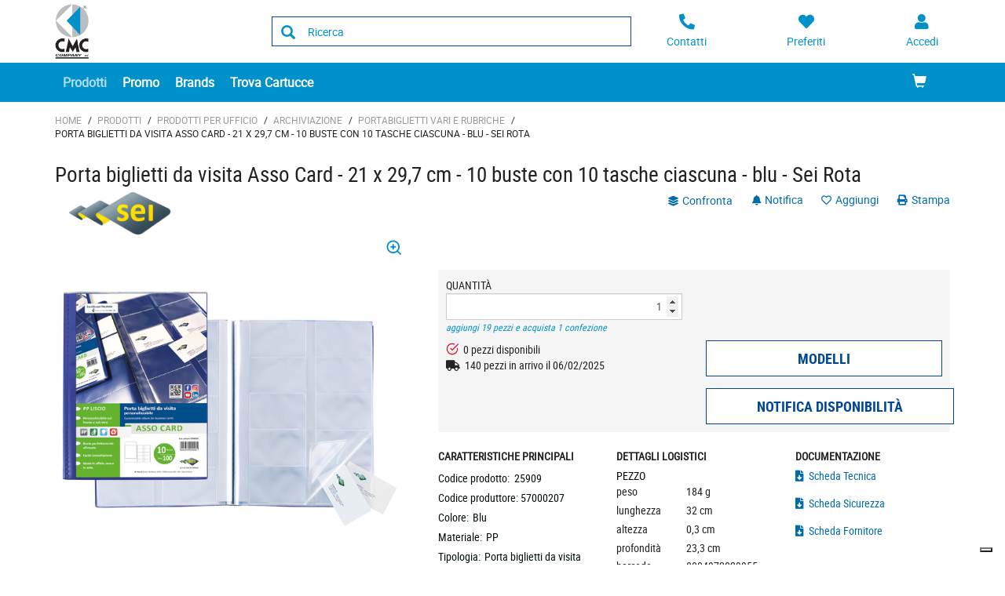

--- FILE ---
content_type: text/html;charset=utf-8
request_url: https://shop.cmccompany.it/prodotti/portabiglietti-vari-e-rubriche/porta-biglietti-da-visita-asso-card-21-x-29-7-cm-10-buste-con-10-tasche-ciascuna-blu-sei-rota-zid25909
body_size: 13065
content:






<!DOCTYPE html>
<html class="no-js" lang="it">
<!-- Template generated on 2026/01/26 10:02:48.374, with PGID = tiBKwnmM3WFSRpZ_fiYwqqAK0000, with SessionID = ls8unmphQswNngMWrQdLnWtrdVVEhon7_NfNBAB50yJPMroUsrBYnEWqrHVWKvas5c_87BrkihAKfw==, for server http://prod-live-ish02-offcd.fse.intershop.de:80 - ish02-offcdicmprod-lv-app000003.internal.cloudapp.net - appserver0 --><head>
<meta http-equiv="X-UA-Compatible" content="IE=edge">
<meta name="viewport" content="width=device-width, initial-scale=1">
<link rel="icon" type="image/png" href="&#47;online&#47;static&#47;WFS&#47;OD_PRIMARY-Cmccompany_B2X_IT-Site&#47;-&#47;-&#47;it_IT&#47;images&#47;favicon.png"><meta name="robots" content="index,follow" /><meta name="description" content="Porta biglietti da visita Asso Card - 21 x 29,7 cm - 10 buste con 10 tasche ciascuna - blu - Sei Rota" /><meta name="keywords" content="" /><link rel="canonical" href="https://shop.cmccompany.it/prodotti/portabiglietti-vari-e-rubriche/porta-biglietti-da-visita-asso-card-21-x-29-7-cm-10-buste-con-10-tasche-ciascuna-blu-sei-rota-zid25909" /><title>Porta biglietti da visita Asso Card - 21 x 29,7 cm - 10 buste con 10 tasche ciascuna - blu - Sei Rota - PORTABIGLIETTI VARI E RUBRICHE</title><script src="/online/static/WFS/OD_PRIMARY-Cmccompany_B2X_IT-Site/-/-/it_IT/js/vendor/jquery-3.6.0.min.js"></script>
<script type="text/javascript">
//cwv: Does not use passive listeners to improve scrolling performance
jQuery.event.special.touchstart = {
setup: function( _, ns, handle ) {
this.addEventListener("touchstart", handle, { passive: !ns.includes("noPreventDefault") });
}
};
jQuery.event.special.touchmove = {
setup: function( _, ns, handle ) {
this.addEventListener("touchmove", handle, { passive: !ns.includes("noPreventDefault") });
}
};
jQuery.event.special.wheel = {
setup: function( _, ns, handle ){
this.addEventListener("wheel", handle, { passive: true });
}
};
jQuery.event.special.mousewheel = {
setup: function( _, ns, handle ){
this.addEventListener("mousewheel", handle, { passive: true });
}
};
</script><script defer src="/online/static/WFS/OD_PRIMARY-Cmccompany_B2X_IT-Site/-/-/it_IT/js/theme.min.js?lastModified=1769406193870"></script>
<script>
$(document).ready(function(){
(function($) {
$.fn.bootstrapValidator.i18n.forbiddensymbols = $.extend($.fn.bootstrapValidator.i18n.forbiddensymbols || {}, {
'default': 'Your input contains forbidden symbols.'
});
$.fn.bootstrapValidator.validators.forbiddensymbols = {
enableByHtml5: function($field) {
return (undefined !== $field.attr('forbiddensymbols'));
},
/**
* Return true if and only if the input value is a valid name
*
* @param {BootstrapValidator} validator Validate plugin instance
* @param {jQuery} $field Field element
* @param {Object} [options]
* @returns {Boolean}
*/
validate: function(validator, $field, options) {
var value = $field.val();
if (value === '') {
return true;
}
var forbiddenSymbolsRegExp = /^[^\<\>\&\@\;\%\*\#\|\_\[\]\!\?\~\+\{\}\(\)\:]*$/;
return forbiddenSymbolsRegExp.test(value);
}
};
}(window.jQuery));
});
</script><script type="text/javascript">
if (typeof RetailShop === 'undefined') {var RetailShop = {}};
RetailShop.URLs = {};
RetailShop.URLs.getProductComponents = "https://shop.cmccompany.it/online/web/WFS/OD_PRIMARY-Cmccompany_B2X_IT-Site/it_IT/-/EUR/ViewProduct-RenderProductComponents?CatalogID=PRODOTTI&CategoryName=2M1G169C"; // additional params: SKU, cid, [cid, cid, ...]
RetailShop.URLs.getRecommendedProducts = "https://shop.cmccompany.it/online/web/WFS/OD_PRIMARY-Cmccompany_B2X_IT-Site/it_IT/-/EUR/ViewProductRecommendation-Start"; // params: SKU, ContextViewId
RetailShop.URLs.getRecommendationSession = "https://shop.cmccompany.it/online/web/WFS/OD_PRIMARY-Cmccompany_B2X_IT-Site/it_IT/-/EUR/ViewProductRecommendation-GetSessionData"; // no params
RetailShop.URLs.loginPage = "https://shop.cmccompany.it/login";
const REST_WEB_ADAPTER = '/online/rest';
const CURRENT_DOMAIN = 'OD_PRIMARY-Cmccompany_B2X_IT-Site';
const SERVER_GROUP = 'WFS';
const LOCALE = 'it_IT';
</script>

<script defer src="/online/static/WFS/OD_PRIMARY-Cmccompany_B2X_IT-Site/-/-/it_IT/bundles/js/smcc_scripts_bundle.js?lastModified=1769404775002"></script><script>
if (typeof OdRestConfiguration === "undefined") {
OdRestConfigurationClass = function() {
this.Domain = null;
this.ServerGroup = null;
this.URLMappingPipelineWebadapter = null;
this.URLIdentifier = null;
this.LocaleID = null;
this.CurrencyCode = null;
};
OdRestConfigurationClass.prototype = {
get: function(index) {
return this[index];
},
set: function(index, value) {
this[index] = value;
},
getCurrentHost: function() {
return window.location.origin;
},
getWebUrl: function() {
return this.getCurrentHost() + this.URLMappingPipelineWebadapter + '/' + this.ServerGroup + '/' + this.Domain + '/' + this.LocaleID + '/' + this.URLIdentifier + '/' + this.CurrencyCode + '/';
},
getLocale: function(rewrite) {
if (typeof rewrite === 'undefined') {
return this.LocaleID;
}else{
return this.LocaleID.replace('_','-');
}
},
getLocalizationProperties: function(topic, locale) {
if (typeof locale === 'undefined') {
var locale = this.getLocale();
}
var promise = $.getJSON(this.getWebUrl() + 'ViewLocalization-Get?topic='+topic+'&locale='+locale).then(function(data) {
var localizationProperties = {};
localizationProperties[OdRestConfiguration.getLocale()] = data;
return localizationProperties;
});
return promise;
}
}
}
var OdRestConfiguration = new OdRestConfigurationClass();

OdRestConfiguration.set('ServerGroup', 'WFS');

OdRestConfiguration.set('URLMappingPipelineWebadapter', '/online/web');

OdRestConfiguration.set('Domain', 'OD_PRIMARY-Cmccompany_B2X_IT-Site');

OdRestConfiguration.set('URLIdentifier', '-');

OdRestConfiguration.set('LocaleID', 'it_IT');

OdRestConfiguration.set('CurrencyCode', 'EUR');
</script><script>
var urlAsyncExpress = 'https://shop.cmccompany.it/online/web/WFS/OD_PRIMARY-Cmccompany_B2X_IT-Site/it_IT/-/EUR/ViewExpressShop-AddProduct?addToCartBehavior=expresscart';
var OdGlobals = {
tinyMce: {
skinUrl: '/online/static/WFS/OD_PRIMARY-Cmccompany_B2X_IT-Site/-/-/it_IT/js/lib/tinymce/skins/ui/oxide',
contentCss: '/online/static/WFS/OD_PRIMARY-Cmccompany_B2X_IT-Site/-/-/it_IT/js/lib/tinymce/skins/content/default/content.min.css',
themeUrl: '/online/static/WFS/OD_PRIMARY-Cmccompany_B2X_IT-Site/-/-/it_IT/js/lib/tinymce/themes/silver/theme.min.js',
languageUrls: {
"it_IT": '/online/static/WFS/OD_PRIMARY-Cmccompany_B2X_IT-Site/-/-/it_IT/js/lib/tinymce/langs/it_IT.js'
},
pluginUrls: {
"code": '/online/static/WFS/OD_PRIMARY-Cmccompany_B2X_IT-Site/-/-/it_IT/js/lib/tinymce/plugins/code/plugin.min.js',
"lists": '/online/static/WFS/OD_PRIMARY-Cmccompany_B2X_IT-Site/-/-/it_IT/js/lib/tinymce/plugins/lists/plugin.min.js'
}
}
};
</script><script type="text/javascript" defer="defer" src="/online/static/WFS/OD_PRIMARY-Cmccompany_B2X_IT-Site/-/-/it_IT/js/product/productGalleryFullViewportDetailPage.js" formatter="0">"></script>
<script type="text/javascript">
var zoom_images_array_src = [];
var zoom_images_array_key = [];
</script><script type="text/javascript">zoom_images_array_key[0]="Photo01"; zoom_images_array_src[0] = 'https://odmultimedia.eu/immagini/HD/25909.jpg'; </script><script type="text/javascript">zoom_images_array_key[1]="Photo02"; zoom_images_array_src[1] = 'https://odmultimedia.eu/immagini/HD/25909_1.jpg'; </script><script defer src="/online/static/WFS/OD_PRIMARY-Cmccompany_B2X_IT-Site/-/-/it_IT/js/vendor/slick-1.8.1.min.js"></script>
<script type="text/javascript">
$(document).ready(function(){
$('.slick-carousel').slick();
});
</script><link rel="stylesheet" type="text/css" media="all" href="/online/static/WFS/OD_PRIMARY-Cmccompany_B2X_IT-Site/-/-/it_IT/css&#47;theme.min.css?lastModified=1769406194966"/>
<link href="https://fonts.googleapis.com/icon?family=Material+Icons" rel="stylesheet">
<link rel="stylesheet" type="text/css" href="//at.alicdn.com/t/font_o5hd5vvqpoqiwwmi.css"><link type="text/css" rel="stylesheet" href="/online/static/WFS/OD_PRIMARY-Cmccompany_B2X_IT-Site/-/-/it_IT/bundles/css/od_styles_bundle.css?lastModified=1769406195409" media="all"/><link rel="preload" as="style" type="text/css" onload="this.onload=null;this.rel='stylesheet'" href="/online/static/WFS/OD_PRIMARY-Cmccompany_B2X_IT-Site/-/-/it_IT/branding/OD_PRIMARY-Cmccompany_B2X_IT-Anonymous/branding.css?brandid=is4K.wQVI4AAAAGGc3gSFytF"/>
<noscript><link rel="stylesheet" type="text/css" href="/online/static/WFS/OD_PRIMARY-Cmccompany_B2X_IT-Site/-/-/it_IT/branding/OD_PRIMARY-Cmccompany_B2X_IT-Anonymous/branding.css?brandid=is4K.wQVI4AAAAGGc3gSFytF"/></noscript><script type="text/javascript">
window.cssDir = "/online/static/WFS/OD_PRIMARY-Cmccompany_B2X_IT-Site/-/-/it_IT/css/";
window.imgDir = "/online/static/WFS/OD_PRIMARY-Cmccompany_B2X_IT-Site/-/-/it_IT/images/";
</script>









<!-- Google Tag Manager -->
<script>(function(w,d,s,l,i){w[l]=w[l]||[];w[l].push({'gtm.start':
new Date().getTime(),event:'gtm.js'});var f=d.getElementsByTagName(s)[0],
j=d.createElement(s),dl=l!='dataLayer'?'&l='+l:'';j.async=true;j.src=
'//www.googletagmanager.com/gtm.js?id='+i+dl;f.parentNode.insertBefore(j,f);
})(window,document,'script','dataLayer','GTM-K9DJ8H2');</script>
<!-- End Google Tag Manager --> </head>
<body ><noscript>
<iframe src="//www.googletagmanager.com/ns.html?id=GTM-K9DJ8H2"
height="0" width="0" style="display:none;visibility:hidden"></iframe>
</noscript><noscript>
<div class="system-notification">
<div class="container">
<div class="row">
<div class="col-sm-12">
<div class="system-notification-icon">
<span class="glyphicon glyphicon-warning-sign"></span>
</div>
<div class="system-notification-text">
<h2>Sembra che JavaScript non sia attivo nel tuo browser.</h2>
<p>Questo Sito richiede l'abilitazione di JavaScript nel tuo browser.</p>
<p>Abilita JavaScript e ricarica questa pagina.</p>
</div>
</div>
</div>
</div>
</div>
</noscript><div id="disabled-cookies-warning" style="display: none;">
<div class="system-notification">
<div class="container">
<div class="row">
<div class="col-sm-12">
<div class="system-notification-icon">
<span class="glyphicon glyphicon-warning-sign"></span>
</div>
<div class="system-notification-text">
<h2>Sembra che tu non abbia abilitato i cookies sul tuo browser.</h2>
<p>Per poter eseguire il login abilita i cookies sul tuo browser.</p>
<p>Abilita i cookies e ricarica questa pagina.</p>
</div>
</div>
</div>
</div>
</div>
<script type="text/javascript">
(function cookieTest(){
var name = 'cookie_test';
if(location.protocol == 'https:') {
document.cookie = name + '=; Secure; SameSite=None;';
} else {
document.cookie = name + '=;';
}
if (document.cookie.indexOf(name) == -1) {
$('#disabled-cookies-warning').show();
}
document.cookie = name + '=; expires=Thu, 01-Jan-70 00:00:01 GMT;';
})();
</script>
</div>
<div class="system-notification hidden" id="unsupported-browser-notification">
<div class="container">
<div class="row">
<div class="col-sm-12">
<div class="system-notification-icon">
<span class="glyphicon glyphicon-warning-sign"></span>
</div>
<div class="system-notification-text">
<h2>Il browser che stai utilizzando non &egrave; supportato</h2>
<p>Il browser che stai utilizzando non &egrave; supportato da questo sito. Per continuare la navigazione devi aggiornarlo oppure cambiarlo.</p>
</div>
</div>
</div>
</div>
</div><header data-testing-id="page-header" class="top">







<div class="header">
<!-- Template generated on 2026/01/25 23:06:14.915, with PGID = tiBKwnmM3WFSRpZ_fiYwqqAK0000, with SessionID = bvfyfpvx0LTwfvKHzz-WfZr7jW2YZnhrBO8R5PHpKxqT0kuESoiEfLQ6VE2Kygc8HfeGe-DA1F_dKw==, for server http://prod-live-ish02-offcd.fse.intershop.de:80 - ish02-offcdicmprod-lv-app000002.internal.cloudapp.net - appserver0 --><div class="top-header">
<nav class="container">
<div class="row header-row">
<div><a rel="home" href="https://shop.cmccompany.it/" class="mobile-logo"><img src="/online/static/WFS/OD_PRIMARY-Cmccompany_B2X_IT-Site/-/OD_PRIMARY-Cmccompany_B2X_IT/it_IT/Logo/Logo.png" alt="Logo" width="40" height="40"/></a></div><div class="pull-right">
<button class="navbar-toggle globalnav" type="button" >
<span class="sr-only">Attiva il pannello di navigazione</span>
<span class="icon-bar top-bar"></span>
<span class="icon-bar middle-bar"></span>
<span class="icon-bar bottom-bar"></span>
</button>
</div>
<div>
<ul class="user-links">
<li class="hidden-xxs">
<a href="https:&#47;&#47;shop.cmccompany.it&#47;contatti" aria-label="Contatti">
<i class="fa fa-phone fa-flip-horizontal header-icon"></i>
</a>
</li>
<li>
<a href="https://shop.cmccompany.it/login?TargetPipeline=ViewPreferredProduct-ViewPreferredProductList" class="" rel="nofollow" aria-label="Preferiti">
<i class="fa fa-heart header-icon"></i>
<span class="hidden-sm hidden-xs">Preferiti</span>
</a></li>
<li>
<a href="https://shop.cmccompany.it/account" aria-label="Accedi"><i class="fa fa-user header-icon"></i></a>
</li><li>
<a href="https://shop.cmccompany.it/online/web/WFS/OD_PRIMARY-Cmccompany_B2X_IT-Site/it_IT/-/EUR/ViewCart-View" aria-label="Carrello"><span class="glyphicon glyphicon-shopping-cart glyphicon-header-icon"></span></a>
<div class="mobile-cart-counter"></div>
</li></ul>
<div class="header-utility"></div>
</div></div>
</nav>
</div>
<div class="mid-header">

<span class="compare-count-text"

data-ajax-content="https://shop.cmccompany.it/online/web/WFS/OD_PRIMARY-Cmccompany_B2X_IT-Site/it_IT/-/EUR/ViewProductCompare-Status?CurrentMainURI=%2Fservlet%2FBeehive%2FWFS%2FOD_PRIMARY-Cmccompany_B2X_IT-Site%2Fit_IT%2F-%2FEUR%2FRender-StartExternal"

>
</span><div class="container">
<div class="row display-flex-center">
<div class="col-md-2 logo-wrapper"><a rel="home" href="https://shop.cmccompany.it/"><img src="/online/static/WFS/OD_PRIMARY-Cmccompany_B2X_IT-Site/-/OD_PRIMARY-Cmccompany_B2X_IT/it_IT/Logo/Logo.png" alt="Logo Azienda"></a></div>
<div class="col-md-10">
<div class="row display-flex-center">
<div class="col-md-offset-1 col-md-6 search-container header-search-container"><form method="post" action="https://shop.cmccompany.it/search" role="search" class="search clearfix suggest" name="SearchBox_Header">
<button class="btn-search btn btn-primary" type="submit" name="search" title="Inizia ricerca."><span class="glyphicon glyphicon-search"></span></button>
<input autocomplete="off" type="text" name="SearchTerm"
class="form-control searchTerm"

data-suggestURL="https://shop.cmccompany.it/online/web/WFS/OD_PRIMARY-Cmccompany_B2X_IT-Site/it_IT/-/EUR/ViewSuggestSearch-Suggest?MaxAutoSuggestResults=10"
data-suggestProductsURL="https://shop.cmccompany.it/online/web/WFS/OD_PRIMARY-Cmccompany_B2X_IT-Site/it_IT/-/EUR/ViewSuggestSearch-SuggestProducts?MaxAutoSuggestResults=10"

placeholder="Ricerca"
aria-label="Ricerca prodotti" /> 
<input type="hidden" name="search" value="" />
<div class="search-suggest-results-container">
<div class="search-suggest-results-container-first-col">
<ul class="search-suggest-results search-suggest-results-first-col">
</ul>
</div>
<div class="search-suggest-results-container-second-col">
<ul class="search-suggest-results search-suggest-results-second-col" >
</ul>
</div>
</div><span id="CurrentCustomerBO-CustomerNo" data-CurrentCustomerBO-CustomerNo="C 56389" /><input type="hidden" name="CustomerNo" value="C 56389" /></form></div><div class="col-md-5 hidden-sm hidden-xs user-link-container">
<ul class="user-links">
<li>
<a href="https:&#47;&#47;shop.cmccompany.it&#47;contatti" aria-label="Contatti">
<i class="fa fa-phone fa-flip-horizontal header-icon"></i>
<span>Contatti</span>
</a>
</li>
<li>
<a href="https://shop.cmccompany.it/login?TargetPipeline=ViewPreferredProduct-ViewPreferredProductList" class="" rel="nofollow" aria-label="Preferiti">
<i class="fa fa-heart header-icon"></i>
<span class="hidden-sm hidden-xs">Preferiti</span>
</a></li>
<li>
<a class="my-account-links my-account-login" href="https://shop.cmccompany.it/login" rel="nofollow" aria-label="Accedi">
<i class="fa fa-user header-icon"></i>
<span class="hidden-xs">Accedi</span>
</a></li>
</ul>
</div></div>
</div>
</div>
</div></div>
<div class="bottom-header">
<div class="global-nav collapse navbar-collapse" id="globalnav">
<div class="container">
<div class="row"><div class="main-navigation col-md-8" role="navigation">
<ul class="immediate_element_container navbar-nav main-navigation-list">
<li class="utility-mobile">
<a href="https:&#47;&#47;shop.cmccompany.it&#47;contatti" aria-label="Contatti">
<i class="fa fa-phone fa-flip-horizontal header-icon"></i>&nbsp;Contattaci</a>
</li>
<li class="dropdown ajax_element_container" loader_enabled="false" replace="true" data-url="https://shop.cmccompany.it/online/web/WFS/OD_PRIMARY-Cmccompany_B2X_IT-Site/it_IT/-/EUR/ViewHomepage-RenderNavigation?PageletID=00EK.wQVxc8AAAGF301AVTPE">
<a class="dropdown-toggle hidden-sm hidden-xs"><span class="glyphicon glyphicon-menu-down pull-right visible-sm visible-xs"></span>Prodotti</a>
<a class="dropdown-toggle visible-sm visible-xs" data-toggle="dropdown"><span class="glyphicon glyphicon-menu-down pull-right visible-sm visible-xs"></span>Prodotti</a><ul class="category-level1 od-vertical-menu dropdown-menu"></ul>
</li>
<li class="dropdown">
<a href="https://shop.cmccompany.it/promo">Promo</a>
</li>
<li class="dropdown">
<a href="https://shop.cmccompany.it/brand-index-cms-page.brandindex">Brands</a>
</li>
<li class="dropdown">
<a href="https://shop.cmccompany.it/identiprint">Trova Cartucce</a>
</li></ul>
</div><div class="col-md-4 hidden-sm main-navigation-right">
<ul class="main-navigation-right-list"><li class="quick-cart" data-ajax-content="https:&#47;&#47;shop.cmccompany.it&#47;online&#47;web&#47;WFS&#47;OD_PRIMARY-Cmccompany_B2X_IT-Site&#47;it_IT&#47;-&#47;EUR&#47;ViewMiniCart-Status">
<div class="quick-cart-link hidden-sm pull-right">
<a href="https://shop.cmccompany.it/online/web/WFS/OD_PRIMARY-Cmccompany_B2X_IT-Site/it_IT/-/EUR/ViewCart-View">
<span class="glyphicon glyphicon-shopping-cart"></span>
</a>
</div>
</li></ul>
</div></div>
</div>
</div>
</div>
</div></header>
<div class="wrapper">
<div id="AntiMultipleSubmit" class="anti-multiple-submit"><!-- prevent multiple form submit --></div>
<div role="main" class="container main-container">










<!--cache keyword="PRODUCTALL" keyword="25909"-->
<!-- Template generated on 2026/01/26 10:02:48.435, with PGID = tiBKwnmM3WFSRpZ_fiYwqqAK0000, with SessionID = ls8unmphQswNngMWrQdLnWtrdVVEhon7_NfNBAB50yJPMroUsrBYnEWqrHVWKvas5c_87BrkihAKfw==, for server http://prod-live-ish02-offcd.fse.intershop.de:80 - ish02-offcdicmprod-lv-app000003.internal.cloudapp.net - appserver0 -->
<script type="text/javascript">
if (typeof window.ish === "undefined") {
window.ish = [];
}
window.ish.GTMproductDetail = window.ish.GTMproductDetail || [];

window.ish.GTMproductDetail.push(
{
"id": "25909",
"name": "Porta biglietti da visita Asso Card - 21 x 29,7 cm - 10 buste con 10 tasche ciascuna - blu - Sei Rota",
"price": "51.92",
"brand": "SEI ROTA",
"category": "Prodotti\/PRODOTTI PER UFFICIO\/ARCHIVIAZIONE\/PORTABIGLIETTI VARI E RUBRICHE"

});
</script><script type="text/javascript">
window.dataLayer = window.dataLayer || [];
dataLayer.push({
"ecommerce": {
"currencyCode": "EUR",
"detail": {
"actionField": {"list": "Product Detail"},
"products": window.ish.GTMproductDetail
}
},
"event" : "impressionsPushed",
});
</script> 
<div id="product-detail-page"
class="clearfix"
data-testing-id="product-detail-page"
data-dynamic-block
data-dynamic-block-container
data-dynamic-block-call-parameters="CID=TAEK.wQVH6sAAAFwZb9pi4ed"
data-dynamic-block-product-sku="25909"

>
<div class="breadcrumbs row"><ol class="breadcrumbs-list"><li class="breadcrumbs-list breadcrumbs-list-home">
<a class="breadcrumbs-list-link breadcrumbs-list-link-home" rel="home" href="https://shop.cmccompany.it/">Home</a><span class="breadcrumb-list-separator">/</span></li><li class="breadcrumbs-list"><a class="breadcrumbs-list-link" href="https://shop.cmccompany.it/prodotti/">Prodotti</a><span class="breadcrumb-list-separator">/</span></li><li class="breadcrumbs-list"><a class="breadcrumbs-list-link" href="https://shop.cmccompany.it/prodotti/prodotti-per-ufficio/">PRODOTTI PER UFFICIO</a><span class="breadcrumb-list-separator">/</span></li><li class="breadcrumbs-list"><a class="breadcrumbs-list-link" href="https://shop.cmccompany.it/prodotti/prodotti-per-ufficio/archiviazione/">ARCHIVIAZIONE</a><span class="breadcrumb-list-separator">/</span></li><li class="breadcrumbs-list"><a class="breadcrumbs-list-link" href="https://shop.cmccompany.it/prodotti/prodotti-per-ufficio/archiviazione/portabiglietti-vari-e-rubriche/">PORTABIGLIETTI VARI E RUBRICHE</a><span class="breadcrumb-list-separator">/</span></li><li class="breadcrumbs-list breadcrumbs-list-active">Porta biglietti da visita Asso Card - 21 x 29,7 cm - 10 buste con 10 tasche ciascuna - blu - Sei Rota</li></ol></div>
<div class="marketing-area"></div>
<div class="product-details">
<div class="row">
<div class="col-xs-12">
<h1>Porta biglietti da visita Asso Card - 21 x 29,7 cm - 10 buste con 10 tasche ciascuna - blu - Sei Rota</h1>
</div>
</div>
<div class="row">
<div class="col-xs-12 col-lg-2"><div class="pull-left product-brand">
<a href="https://shop.cmccompany.it/search?SearchTerm=SEI+ROTA&SearchParameter=%26%40QueryTerm%3D%22SEI+ROTA%22%26%40QueryAttribute%3DManufacturerName"><img src="https:&#47;&#47;odmultimedia.eu&#47;immagini&#47;logo&#47;brand&#47;sei_rota.png"
class="img-responsive"
alt="SEI ROTA"></a>
</div></div>
<div class="col-xs-12 col-md-7 col-lg-6"><div class="product-stickers"></div></div>
<div class="col-xs-12 col-md-5 col-lg-4">
<div class="product-details-top-line product-tools">
<div>
<ul class="list-inline no-margin"><li>
<button class="btn btn-link add-to-compare add-to-compare-trigger btn-link" title="Confronta i prodotti"
data-product-ref="25909@OD_PRIMARY-Cmccompany_B2X_IT"
data-url-add="https://shop.cmccompany.it/online/web/WFS/OD_PRIMARY-Cmccompany_B2X_IT-Site/it_IT/-/EUR/ViewProductCompare-AddAjax?ProductRef=25909%40OD_PRIMARY-Cmccompany_B2X_IT"
data-url-delete="https://shop.cmccompany.it/online/web/WFS/OD_PRIMARY-Cmccompany_B2X_IT-Site/it_IT/-/EUR/ViewProductCompare-DeleteAjax?ProductRef=25909%40OD_PRIMARY-Cmccompany_B2X_IT"
rel="nofollow"
>
<i class="fa fa-layer-group"></i> confronta</button></li><li>
<a class="price-notification link-notification"
href="https://shop.cmccompany.it/login?TargetPipeline=ViewProduct-Start&Parameter1_Name=SKU&Parameter1_Value=25909&TargetURLFragment=add-notification_25909&LoginToUse=notifications"
data-testing-class="button-addPriceNotification"
>
<i class="fa fa-bell"></i> Notifica</a></li><li>
<a class="btn-tool add-to-preferred"
title="preferiti"
href="https://shop.cmccompany.it/login?TargetPipeline=ViewProduct-Start&Parameter1_Name=SKU&Parameter1_Value=25909&LoginToUse=wishlists&TargetURLFragment=add-to-wishlist_25909"
>
<span class="active-text preferred-product-button">
<i class="far fa-heart"></i> Aggiungi</span>
</a>
</li><li>
<a class="link-print" href="javascript:window.print();" rel="nofollow">
<i class="fa fa-print"></i> Stampa</a>
</li>
</ul>
</div>
</div></div>
</div>
<div class="row row-details">
<div class="col-md-5 col-sm-6 col-xs-12 print-layout-column clearfix">
<div class="product-detail-img">
<div id="product-image-slider">
<div class="slide-item">
<picture>
<source srcset="https://odmultimedia.eu/immagini/MD/25909.jpg" media="(max-width: 991px)"/>
<img 
data-src="https://odmultimedia.eu/immagini/MD/25909.jpg"

data-lazy="https://odmultimedia.eu/immagini/MD/25909.jpg"
data-test="true"
 class="lazy"  data-type="L" alt="Porta biglietti da visita Asso Card - 21 x 29,7 cm - 10 buste con 10 tasche ciascuna - blu - Sei Rota Foto prodotto" height="500" width="500"
/><div class="btn-link zoom_icon hidden-xs" onclick="productGalleryFullViewportDetailPage.openGallery(0);"><i class="feather icon-zoom-in"></i></div></picture>
</div><div class="slide-item">
<picture>
<source srcset="https://odmultimedia.eu/immagini/MD/25909_1.jpg" media="(max-width: 991px)"/>
<img 
data-src="https://odmultimedia.eu/immagini/MD/25909_1.jpg"

data-lazy="https://odmultimedia.eu/immagini/MD/25909_1.jpg"
data-test="true"
 class="lazy"  data-type="L" data-view-value="Photo02" alt="Porta biglietti da visita Asso Card - 21 x 29,7 cm - 10 buste con 10 tasche ciascuna - blu - Sei Rota Foto prodotto Photo 02 L" height="500" width="500"
/><div class="btn-link zoom_icon hidden-xs" onclick="productGalleryFullViewportDetailPage.openGallery(1);"><i class="feather icon-zoom-in"></i></div></picture>
</div></div>
<div id="product-thumb-slider"><div class="slide-item">
<img 
data-src="https://odmultimedia.eu/immagini/LD/25909.jpg"

data-lazy="https://odmultimedia.eu/immagini/LD/25909.jpg"
data-test="true"
 class="lazy product-image" data-type="S" alt="Porta biglietti da visita Asso Card - 21 x 29,7 cm - 10 buste con 10 tasche ciascuna - blu - Sei Rota Foto prodotto" height="110" width="110"
/></div><div class="slide-item">
<img 
data-src="https://odmultimedia.eu/immagini/MD/25909_1.jpg"

data-lazy="https://odmultimedia.eu/immagini/MD/25909_1.jpg"
data-test="true"
 class="lazy product-image" data-type="S" data-view-value="Photo02" alt="Porta biglietti da visita Asso Card - 21 x 29,7 cm - 10 buste con 10 tasche ciascuna - blu - Sei Rota Foto prodotto Photo 02 S" height="110" width="110"
/></div></div>
</div><div class="margin-bottom product-description hidden-xs">
<div class="description-tab">
<div class="text-uppercase">
<strong>Descrizione</strong>
</div>
<div class="description-section">
<span>Portabiglietti da visita realizzati in PP. Copertina e retro personalizzabili blu. Contiene 10 buste a 10 spazi (200 biglietti da visita). Etichette fustellate per la classificazione. Formato utile: 21x29,7cm.</span>
</div>
<a class="active-link show-link">
<span class="show-more">leggi di pi&ugrave; <i class="fas fa-chevron-down"></i></span>
<span class="show-less">leggi meno <i class="fas fa-chevron-up"></i></span>
</a>
</div></div></div>
<div class="col-md-7 col-sm-6 col-xs-12 print-layout-right-column">





<div class="product-info">
<div class="product-info-area"><div class="row">
<div class="col-md-12 col-lg-7">
<div class="price-container" >






<div class="product-availability"></div></div>
</div>
<div class="col-md-12 col-lg-5">

<div class="row"><div class="col-lg-12 col-md-6 col-sm-12 col-xs-6 col-xxs-12">
<div class="hidden" data-promo-price-element="promo-price-25909">
<div class="popup-area-promo">
<div class="promo-sticker">promo</div>
<div class="promo-desc"></div>
</div>
</div>
</div>
</div></div>
</div>
<span class="clearfix"></span>
</div><form method="post" action="https://shop.cmccompany.it/online/web/WFS/OD_PRIMARY-Cmccompany_B2X_IT-Site/it_IT/-/EUR/ViewCart-Dispatch" class="product-form bv-form form-horizontal" id="productDetailForm_25909" name="productDetailForm_25909"><input type="hidden" name="SynchronizerToken" value="f01c9ffdd7f77cf1765c2adf94d2ea3ff7f57c476525ccf9f279dcdf8071e349"/><input type="hidden" name="SKU" value="25909"/><div class="row">
<div class="col-md-6">




<div class="product-quantity clearfix">














<div role="alert"
data-name="Quantity_25909Error"
class="server-error "
></div><div class="box-quantity-info"><label for="Quantity_25909" class="label-quantity">Quantit&agrave;</label></div>
<div class="box-input-quantity form-group no-margin"><input type="number" class="input-quantity form-control"
required
id="Quantity_25909"
name="Quantity_25909"
value="1"
step="1"
min="1"
max="9999"
data-error-position="placeholder"
data-bv-notempty-message="Inserisci un numero."
data-bv-lessthan-message="puoi acquistare al massimo 9.999 pezzi"
data-bv-greaterthan-message="puoi acquistare minimo 1 pezzi"
data-bv-message="Inserisci un numero."
data-bv-integer-message="Inserisci un numero intero."

data-pieces-package="20"
data-pieces-package-message="Stai acquistando &lt;foo&gt;"
data-pieces-package-push-message="aggiungi &lt;foo0&gt; pezzi e acquista &lt;foo1&gt;"
data-unit-package-one-message="confezione"
data-unit-package-multi-message="confezioni"

/>
<small class="input-help text-left pull-left"></small></div></div></div>
<div class="col-md-6">
<div role="alert"
data-name="SelectedPriceError"
class="server-error btn-lg btn-block"
></div>
 
</div>
</div>
<div class="row product-logistic-area">
<div class="col-md-12 col-lg-6"><div class="product-info-area"><!-- Real quantity 0,00--><div class="logistic-text"><i class="feather icon-check-circle active-text"></i>&nbsp;&nbsp;0 pezzi disponibili</div><div class="logistic-text"><i class="fas fa-truck"></i>&nbsp;
140 pezzi in arrivo il 06&#47;02&#47;2025</div></div>
</div>
<div class="col-md-12 col-lg-6">
<div class="row row-no-gutters"><div class="col-xs-12 add-to-wishlist-link add-to-wishlist-link-row">














<button type="submit" class="btn add-to-wishlist btn-default btn-lg btn-block"
data-url-fragment-navigation="add-to-ordertemplate_25909"
rel="nofollow"
name="addToWishlistProduct"
data-testing-class="button-addToOrderTemplate"
title="Modelli"

data-dialog
data-dialog-action="https://shop.cmccompany.it/online/web/WFS/OD_PRIMARY-Cmccompany_B2X_IT-Site/it_IT/-/EUR/ViewCart-Dispatch?ProductSKU=25909&AjaxRequestMarker=true&TargetPipelineAfterLogin=ViewProduct-Start&Parameter1_Name=TargetPipeline&Parameter1_Value=ViewProduct-Start&Parameter2_Name=TargetURLFragment&Parameter2_Value=add-to-ordertemplate_25909&Parameter3_Name=LoginToUse&Parameter3_Value=ordertemplates&Parameter4_Name=Parameter4_Name&Parameter4_Value=SKU&Parameter5_Name=Parameter4_Value&Parameter5_Value=25909&Parameter6_Name=Parameter5_Name&Parameter6_Value=Quantity&Parameter7_Name=Parameter5_Value&Parameter7_Value=1"
><span>Modelli</span></button></div>
</div>
</div>













<div class="row">
<div class="col-lg-offset-6 col-lg-6 col-md-12">
<a data-dialog
class="product-logistics-availability-notification-toggle btn btn-default btn-lg btn-block margin-top"
href="https:&#47;&#47;shop.cmccompany.it&#47;online&#47;web&#47;WFS&#47;OD_PRIMARY-Cmccompany_B2X_IT-Site&#47;it_IT&#47;-&#47;EUR&#47;ViewProductNotification-ViewInternalQuantityAlertForm?AjaxRequestMarker=true&amp;SKU=25909&amp;Type=internalQuantity&amp;TargetPipeline=ViewProduct-Start&amp;Parameter2_Name=LoginToUse&amp;Parameter2_Value=notifications&amp;Parameter3_Name=Parameter3_Name&amp;Parameter3_Value=SKU&amp;Parameter4_Name=Parameter3_Value&amp;Parameter4_Value=25909&amp;Parameter5_Name=TargetURLFragment&amp;Parameter5_Value=add-notification_25909"
>Notifica disponibilit&agrave;</a></div>
</div></form></div><div class="margin-bottom product-description visible-xs">
<div class="description-tab">
<div class="text-uppercase">
<strong>Descrizione</strong>
</div>
<div class="description-section">
<span>Portabiglietti da visita realizzati in PP. Copertina e retro personalizzabili blu. Contiene 10 buste a 10 spazi (200 biglietti da visita). Etichette fustellate per la classificazione. Formato utile: 21x29,7cm.</span>
</div>
<a class="active-link show-link">
<span class="show-more">leggi di pi&ugrave; <i class="fas fa-chevron-down"></i></span>
<span class="show-less">leggi meno <i class="fas fa-chevron-up"></i></span>
</a>
</div></div>
<div class="row">
<div class="col-xs-12">
<div class="row"></div>
</div>
</div>
<div class="row">
<div class="col-md-4 col-xs-12">
<div class="text-uppercase"><strong>Caratteristiche principali</strong></div>
<div class="main-features">
<div class="feature">
<span class="feature-name">Codice prodotto:</span>&nbsp;
<span class="feature-value">25909</span>
</div>
<div class="feature">
<span class="feature-name">Codice produttore:</span>
<span class="feature-value">57000207</span>
</div><div class="details-tab-container">
<div class="details-tab">
<dl class="feature"><div class="product-attribute-group"><dt class="ish-ca-type">Colore:</dt><dd class="ish-ca-value">Blu</dd><dd style="clear:both;"></dd></div><div class="product-attribute-group"><dt class="ish-ca-type">Materiale:</dt><dd class="ish-ca-value">PP</dd><dd style="clear:both;"></dd></div><div class="product-attribute-group"><dt class="ish-ca-type">Tipologia:</dt><dd class="ish-ca-value">Porta biglietti da visita</dd><dd style="clear:both;"></dd></div><div class="product-attribute-group"><dt class="ish-ca-type">Dimensione:</dt><dd class="ish-ca-value">21 x 29,7cm</dd><dd style="clear:both;"></dd></div><div class="product-attribute-group hidden d-print-block"><dt class="ish-ca-type">Formato utile:</dt><dd class="ish-ca-value">9 x 5,5cm (10 scomparti)</dd><dd style="clear:both;"></dd></div><div class="product-attribute-group hidden d-print-block"><dt class="ish-ca-type">Nr. scomparti:</dt><dd class="ish-ca-value">100</dd><dd style="clear:both;"></dd></div><a class="active-link show-link">
<span class="show-more">altro <i class="fas fa-chevron-down"></i></span>
<span class="show-less">mostra meno <i class="fas fa-chevron-up"></i></span>
</a></dl>
</div></div>
</div></div>
<div class="col-md-4 col-xs-12">
<div class="text-uppercase"><strong>dettagli logistici</strong></div>
<div class="logistic-infos-container">
<div class="logistic-infos-area">
<div class="popup-area-subTitle">pezzo</div>
<dl class="dl-group dl-horizontal"><dt>peso</dt>
<dd>184&nbsp;g</dd><dt>lunghezza</dt>
<dd>32&nbsp;cm</dd><dt>altezza</dt>
<dd>0,3&nbsp;cm</dd><dt>profondit&agrave;</dt>
<dd>23,3&nbsp;cm</dd><dt>barcode</dt>
<dd>8004972029955</dd></dl>
</div><div class="logistic-infos-area">
<div class="popup-area-subTitle">confezione</div>
<a class="active-link show-link hidden">
<span class="show-more">altro <i class="fas fa-chevron-down"></i></span>
<span class="show-less">mostra meno <i class="fas fa-chevron-up"></i></span>
</a>
<dl class="dl-group dl-horizontal"><dt>pezzi</dt>
<dd>20</dd><dt>barcode</dt>
<dd>8004972931975</dd></dl>
</div></div>
</div>
<div class="col-md-4 col-xs-12">
<div class="text-uppercase attachments-title">
<strong>Documentazione</strong>
</div>
<div class="attachments-section"><div class="attachment"><a href="https://odmultimedia.eu/Immagini/Schede_Tecniche/25909.pdf" target="_blank"><i class="fas fa-file-download"></i>&nbsp;&nbsp;Scheda Tecnica</a></div><div class="attachment"><a href="https://odmultimedia.eu/Immagini/Schede_Sicurezza/25909.pdf" target="_blank"><i class="fas fa-file-download"></i>&nbsp;&nbsp;Scheda Sicurezza</a></div><div class="attachment"><a href="https://odmultimedia.eu/Immagini/Schede_Fornitore/25909.pdf" target="_blank"><i class="fas fa-file-download"></i>&nbsp;&nbsp;Scheda Fornitore</a></div></div></div>
</div><div class="row">
<div class="col-xs-12 col-md-6">
</div>
</div>
</div>
</div>
<div class="row"></div>
</div>
<div class="marketing-area">

<div class=""><div class="row "><div class="col-xs-12 ">




<div class="product-list-container "><div class="product-list-title"><h2>Prodotti correlati</h2></div>
<!--cache keyword="PRODUCTALL" -->
<!-- Template generated on 2026/01/26 10:02:48.541, with PGID = tiBKwnmM3WFSRpZ_fiYwqqAK0000, with SessionID = ls8unmphQswNngMWrQdLnWtrdVVEhon7_NfNBAB50yJPMroUsrBYnEWqrHVWKvas5c_87BrkihAKfw==, for server http://prod-live-ish02-offcd.fse.intershop.de:80 - ish02-offcdicmprod-lv-app000003.internal.cloudapp.net - appserver0 -->
<div class="product-list product-list-grid slick-carousel"

data-slick='{"slidesToShow": 4, "slidesToScroll": 4, "responsive": [{"breakpoint": 992, "settings": {"slidesToShow": 3, "slidesToScroll": 3}}, {"breakpoint": 768, "settings": {"slidesToShow": 2, "slidesToScroll": 2}}, {"breakpoint": 479, "settings": {"slidesToShow": 1, "slidesToScroll": 1}}]}'

><div class="product-list-item-main   immediate_element_container"

>








<!--cache keyword="PRODUCTTILE45223" keyword="PRODUCTTILEALL" -->
<!-- Template generated on 2026/01/26 10:02:48.603, with PGID = tiBKwnmM3WFSRpZ_fiYwqqAK0000, with SessionID = ls8unmphQswNngMWrQdLnWtrdVVEhon7_NfNBAB50yJPMroUsrBYnEWqrHVWKvas5c_87BrkihAKfw==, for server http://prod-live-ish02-offcd.fse.intershop.de:80 - ish02-offcdicmprod-lv-app000003.internal.cloudapp.net - appserver0 --><div class="product-tile"
data-dynamic-block
data-dynamic-block-container
data-dynamic-block-call-parameters="CID=RU4K.wQVvPgAAAFwwr5pi4ed&IsProductTileSimplified=true"
data-dynamic-block-product-sku=""

>
<div class="express-shop-trigger hidden-sm hidden-xs"
data-dialog-href="https://shop.cmccompany.it/online/web/WFS/OD_PRIMARY-Cmccompany_B2X_IT-Site/it_IT/-/EUR/ViewExpressShop-ViewProduct?SKU=45223&CategoryName=6M4G29C&CategoryDomainName=OD_PRIMARY-PRODOTTI"
title="Visualizzazione sintetica"
><i class="fa fa-eye"></i>&nbsp;<span>Vista rapida</span></div><div class="product-image-container margin-bottom">
<a class="with-loader" href="https://shop.cmccompany.it/prodotti/carta-speciale-per-stampanti/biglietti-da-visita-85-x-54-mm-200-gr-effetto-opaco-bianco-avery-conf-25-fogli-da-10-biglietti-zid45223" >
<img 
data-src="https://odmultimedia.eu/immagini/LD/45223.jpg"

data-lazy="https://odmultimedia.eu/immagini/LD/45223.jpg"
data-test="true"
 class="lazy product-image" data-type="S" alt="Biglietti da visita - 85 x 54 mm - 200 gr - effetto opaco - bianco - Avery - conf. 25 fogli da 10 biglietti Foto prodotto" height="110" width="110"
/></a>
</div><div class="promo-stickers">
<div data-promo-price-element="promo-price-45223" class="promo-sticker hidden">promo</div></div>
<div class="product-tile-actions"><ul class="list-inline product-tools"><li>
<a class="btn-tool add-to-preferred"
title="preferiti"
href="https://shop.cmccompany.it/login?TargetPipeline=ViewProduct-Start&Parameter1_Name=SKU&Parameter1_Value=45223&LoginToUse=wishlists&TargetURLFragment=add-to-wishlist_45223"
>
<span class="active-text preferred-product-button">
<i class="far fa-heart"></i>
</span>
</a>
</li><li>
<button class="btn btn-link add-to-compare add-to-compare-trigger" title="Confronta i prodotti"
data-product-ref="45223@OD_PRIMARY-Cmccompany_B2X_IT"
data-url-add="https://shop.cmccompany.it/online/web/WFS/OD_PRIMARY-Cmccompany_B2X_IT-Site/it_IT/-/EUR/ViewProductCompare-AddAjax?ProductRef=45223%40OD_PRIMARY-Cmccompany_B2X_IT"
data-url-delete="https://shop.cmccompany.it/online/web/WFS/OD_PRIMARY-Cmccompany_B2X_IT-Site/it_IT/-/EUR/ViewProductCompare-DeleteAjax?ProductRef=45223%40OD_PRIMARY-Cmccompany_B2X_IT"
rel="nofollow"
>
<i class="fa fa-layer-group"></i>
</button></li>
</ul></div>
<div class="text-uppercase text-left">AVERY</div>
<a class="with-loader product-title" href="https://shop.cmccompany.it/prodotti/carta-speciale-per-stampanti/biglietti-da-visita-85-x-54-mm-200-gr-effetto-opaco-bianco-avery-conf-25-fogli-da-10-biglietti-zid45223" >
<span >Biglietti da visita - 85 x 54 mm - 200 gr - effetto opaco - bianco - Avery - conf. 25 fogli da 10 biglietti</span>
</a><div>
<div class="tmp_ajax_element_container" loader_enabled="false"
data-url="https://shop.cmccompany.it/online/web/WFS/OD_PRIMARY-Cmccompany_B2X_IT-Site/it_IT/-/EUR/ViewProduct-CustomerPriceInfo?ProductSku=45223&RichSnippetsEnabled=false&PageletConfigurationParameters_ShowAddToCart=true&ShowVariationArea=true">






<!--cache keyword="PRODUCTPRICE45223" keyword="PRODUCTPRICEALL" -->
<!-- Template generated on 2026/01/26 10:02:48.642, with PGID = tiBKwnmM3WFSRpZ_fiYwqqAK0000, with SessionID = ls8unmphQswNngMWrQdLnWtrdVVEhon7_NfNBAB50yJPMroUsrBYnEWqrHVWKvas5c_87BrkihAKfw==, for server http://prod-live-ish02-offcd.fse.intershop.de:80 - ish02-offcdicmprod-lv-app000003.internal.cloudapp.net - appserver0 -->






<div class="product-availability"></div><div class="product-list-actions-container"><div><div class="ajax_element_container" loader_enabled="false" data-url="https://shop.cmccompany.it/online/web/WFS/OD_PRIMARY-Cmccompany_B2X_IT-Site/it_IT/-/EUR/ViewProduct-ExplicitLogisticInfo?ProductSku=45223&PackingUnit=confezioni"></div></div><form method="post" action="https://shop.cmccompany.it/online/web/WFS/OD_PRIMARY-Cmccompany_B2X_IT-Site/it_IT/-/EUR/ViewCart-Dispatch" class="product-form bv-form form-horizontal" name="productForm_45223_Z-cKAQNJ8AMAAAGbxIdPr_nB" id="productForm_45223"><input type="hidden" name="SynchronizerToken" value="f01c9ffdd7f77cf1765c2adf94d2ea3ff7f57c476525ccf9f279dcdf8071e349"/><input type="hidden" name="SKU" value="45223"/><div class="product-quantity">




<div class="product-quantity clearfix">














<div role="alert"
data-name="Quantity_45223Error"
class="server-error "
></div><div class="box-quantity-info"><label for="Quantity_45223" class="label-quantity">Quantit&agrave;</label></div>
<div class="box-input-quantity form-group no-margin"><input type="number" class="input-quantity form-control"
required
id="Quantity_45223"
name="Quantity_45223"
value="1"
step="1"
min="1"
max="9999"
data-error-position="placeholder"
data-bv-notempty-message="Inserisci un numero."
data-bv-lessthan-message="puoi acquistare al massimo 9.999 confezioni"
data-bv-greaterthan-message="puoi acquistare minimo 1 confezioni"
data-bv-message="Inserisci un numero."
data-bv-integer-message="Inserisci un numero intero."

/>
<small class="input-help text-left pull-left"></small></div></div></div>
<div class="addtocart-container">
<div role="alert"
data-name="SelectedPriceError"
class="server-error "
></div>
 
</div></form><div class="product-tile-list-actions btn-group">
<ul class="list-inline list-inline-couple ">
<li>
<button class="btn btn-link add-to-compare add-to-compare-trigger btn-link" title="Confronta i prodotti"
data-product-ref="45223@OD_PRIMARY-Cmccompany_B2X_IT"
data-url-add="https://shop.cmccompany.it/online/web/WFS/OD_PRIMARY-Cmccompany_B2X_IT-Site/it_IT/-/EUR/ViewProductCompare-AddAjax?ProductRef=45223%40OD_PRIMARY-Cmccompany_B2X_IT"
data-url-delete="https://shop.cmccompany.it/online/web/WFS/OD_PRIMARY-Cmccompany_B2X_IT-Site/it_IT/-/EUR/ViewProductCompare-DeleteAjax?ProductRef=45223%40OD_PRIMARY-Cmccompany_B2X_IT"
rel="nofollow"
>
<i class="fa fa-layer-group"></i> confronta</button></li><li>




<//!---

---//>
</li>
<li class="ajax_preferred_icon_container" data-url="https://shop.cmccompany.it/online/web/WFS/OD_PRIMARY-Cmccompany_B2X_IT-Site/it_IT/-/EUR/ViewPreferredProduct-ViewPreferredProductButton?ProductSKU=45223&IsCallToAction=true&DisplayType=icon-and-text">
</li>
</ul>
</div>
</div></div>
</div>
</div></div><div class="product-list-item-main   immediate_element_container"

>








<!--cache keyword="PRODUCTTILE38225" keyword="PRODUCTTILEALL" -->
<!-- Template generated on 2026/01/26 10:02:48.662, with PGID = tiBKwnmM3WFSRpZ_fiYwqqAK0000, with SessionID = ls8unmphQswNngMWrQdLnWtrdVVEhon7_NfNBAB50yJPMroUsrBYnEWqrHVWKvas5c_87BrkihAKfw==, for server http://prod-live-ish02-offcd.fse.intershop.de:80 - ish02-offcdicmprod-lv-app000003.internal.cloudapp.net - appserver0 --><div class="product-tile"
data-dynamic-block
data-dynamic-block-container
data-dynamic-block-call-parameters="CID=RU4K.wQVvPgAAAFwwr5pi4ed&IsProductTileSimplified=true"
data-dynamic-block-product-sku=""

>
<div class="express-shop-trigger hidden-sm hidden-xs"
data-dialog-href="https://shop.cmccompany.it/online/web/WFS/OD_PRIMARY-Cmccompany_B2X_IT-Site/it_IT/-/EUR/ViewExpressShop-ViewProduct?SKU=38225&CategoryName=6M4G29C&CategoryDomainName=OD_PRIMARY-PRODOTTI"
title="Visualizzazione sintetica"
><i class="fa fa-eye"></i>&nbsp;<span>Vista rapida</span></div><div class="product-image-container margin-bottom">
<a class="with-loader" href="https://shop.cmccompany.it/prodotti/carta-speciale-per-stampanti/biglietti-da-visita-85-x-54-mm-200-gr-angoli-squadrati-bordo-liscio-bianco-decadry-conf-15-fogli-da-10-biglietti-zid38225" >
<img 
data-src="https://odmultimedia.eu/immagini/LD/38225.jpg"

data-lazy="https://odmultimedia.eu/immagini/LD/38225.jpg"
data-test="true"
 class="lazy product-image" data-type="S" alt="Biglietti da visita - 85 x 54 mm - 200 gr - angoli squadrati - bordo liscio - bianco - Decadry - conf. 15 fogli da 10 biglietti Foto prodotto" height="110" width="110"
/></a>
</div><div class="promo-stickers">
<div data-promo-price-element="promo-price-38225" class="promo-sticker hidden">promo</div></div>
<div class="product-tile-actions"><ul class="list-inline product-tools"><li>
<a class="btn-tool add-to-preferred"
title="preferiti"
href="https://shop.cmccompany.it/login?TargetPipeline=ViewProduct-Start&Parameter1_Name=SKU&Parameter1_Value=38225&LoginToUse=wishlists&TargetURLFragment=add-to-wishlist_38225"
>
<span class="active-text preferred-product-button">
<i class="far fa-heart"></i>
</span>
</a>
</li><li>
<button class="btn btn-link add-to-compare add-to-compare-trigger" title="Confronta i prodotti"
data-product-ref="38225@OD_PRIMARY-Cmccompany_B2X_IT"
data-url-add="https://shop.cmccompany.it/online/web/WFS/OD_PRIMARY-Cmccompany_B2X_IT-Site/it_IT/-/EUR/ViewProductCompare-AddAjax?ProductRef=38225%40OD_PRIMARY-Cmccompany_B2X_IT"
data-url-delete="https://shop.cmccompany.it/online/web/WFS/OD_PRIMARY-Cmccompany_B2X_IT-Site/it_IT/-/EUR/ViewProductCompare-DeleteAjax?ProductRef=38225%40OD_PRIMARY-Cmccompany_B2X_IT"
rel="nofollow"
>
<i class="fa fa-layer-group"></i>
</button></li>
</ul></div>
<div class="text-uppercase text-left">DECADRY</div>
<a class="with-loader product-title" href="https://shop.cmccompany.it/prodotti/carta-speciale-per-stampanti/biglietti-da-visita-85-x-54-mm-200-gr-angoli-squadrati-bordo-liscio-bianco-decadry-conf-15-fogli-da-10-biglietti-zid38225" >
<span >Biglietti da visita - 85 x 54 mm - 200 gr - angoli squadrati - bordo liscio - bianco - Decadry - conf. 15 fogli da 10 biglietti</span>
</a><div>
<div class="tmp_ajax_element_container" loader_enabled="false"
data-url="https://shop.cmccompany.it/online/web/WFS/OD_PRIMARY-Cmccompany_B2X_IT-Site/it_IT/-/EUR/ViewProduct-CustomerPriceInfo?ProductSku=38225&RichSnippetsEnabled=false&PageletConfigurationParameters_ShowAddToCart=true&ShowVariationArea=true">






<!--cache keyword="PRODUCTPRICE38225" keyword="PRODUCTPRICEALL" -->
<!-- Template generated on 2026/01/26 10:02:48.700, with PGID = tiBKwnmM3WFSRpZ_fiYwqqAK0000, with SessionID = ls8unmphQswNngMWrQdLnWtrdVVEhon7_NfNBAB50yJPMroUsrBYnEWqrHVWKvas5c_87BrkihAKfw==, for server http://prod-live-ish02-offcd.fse.intershop.de:80 - ish02-offcdicmprod-lv-app000003.internal.cloudapp.net - appserver0 -->






<div class="product-availability"></div><div class="product-list-actions-container"><div><div class="ajax_element_container" loader_enabled="false" data-url="https://shop.cmccompany.it/online/web/WFS/OD_PRIMARY-Cmccompany_B2X_IT-Site/it_IT/-/EUR/ViewProduct-ExplicitLogisticInfo?ProductSku=38225&PackingUnit=confezioni"></div></div><form method="post" action="https://shop.cmccompany.it/online/web/WFS/OD_PRIMARY-Cmccompany_B2X_IT-Site/it_IT/-/EUR/ViewCart-Dispatch" class="product-form bv-form form-horizontal" name="productForm_38225_VOMKAQNJi2sAAAGb_YdPr_nB" id="productForm_38225"><input type="hidden" name="SynchronizerToken" value="f01c9ffdd7f77cf1765c2adf94d2ea3ff7f57c476525ccf9f279dcdf8071e349"/><input type="hidden" name="SKU" value="38225"/><div class="product-quantity">




<div class="product-quantity clearfix">














<div role="alert"
data-name="Quantity_38225Error"
class="server-error "
></div><div class="box-quantity-info"><label for="Quantity_38225" class="label-quantity">Quantit&agrave;</label></div>
<div class="box-input-quantity form-group no-margin"><input type="number" class="input-quantity form-control"
required
id="Quantity_38225"
name="Quantity_38225"
value="1"
step="1"
min="1"
max="9999"
data-error-position="placeholder"
data-bv-notempty-message="Inserisci un numero."
data-bv-lessthan-message="puoi acquistare al massimo 9.999 confezioni"
data-bv-greaterthan-message="puoi acquistare minimo 1 confezioni"
data-bv-message="Inserisci un numero."
data-bv-integer-message="Inserisci un numero intero."

/>
<small class="input-help text-left pull-left"></small></div></div></div>
<div class="addtocart-container">
<div role="alert"
data-name="SelectedPriceError"
class="server-error "
></div>
 
</div></form><div class="product-tile-list-actions btn-group">
<ul class="list-inline list-inline-couple ">
<li>
<button class="btn btn-link add-to-compare add-to-compare-trigger btn-link" title="Confronta i prodotti"
data-product-ref="38225@OD_PRIMARY-Cmccompany_B2X_IT"
data-url-add="https://shop.cmccompany.it/online/web/WFS/OD_PRIMARY-Cmccompany_B2X_IT-Site/it_IT/-/EUR/ViewProductCompare-AddAjax?ProductRef=38225%40OD_PRIMARY-Cmccompany_B2X_IT"
data-url-delete="https://shop.cmccompany.it/online/web/WFS/OD_PRIMARY-Cmccompany_B2X_IT-Site/it_IT/-/EUR/ViewProductCompare-DeleteAjax?ProductRef=38225%40OD_PRIMARY-Cmccompany_B2X_IT"
rel="nofollow"
>
<i class="fa fa-layer-group"></i> confronta</button></li><li>




<//!---

---//>
</li>
<li class="ajax_preferred_icon_container" data-url="https://shop.cmccompany.it/online/web/WFS/OD_PRIMARY-Cmccompany_B2X_IT-Site/it_IT/-/EUR/ViewPreferredProduct-ViewPreferredProductButton?ProductSKU=38225&IsCallToAction=true&DisplayType=icon-and-text">
</li>
</ul>
</div>
</div></div>
</div>
</div></div><div class="product-list-item-main   immediate_element_container"

>








<!--cache keyword="PRODUCTTILE51033" keyword="PRODUCTTILEALL" -->
<!-- Template generated on 2026/01/26 10:02:48.728, with PGID = tiBKwnmM3WFSRpZ_fiYwqqAK0000, with SessionID = ls8unmphQswNngMWrQdLnWtrdVVEhon7_NfNBAB50yJPMroUsrBYnEWqrHVWKvas5c_87BrkihAKfw==, for server http://prod-live-ish02-offcd.fse.intershop.de:80 - ish02-offcdicmprod-lv-app000003.internal.cloudapp.net - appserver0 --><div class="product-tile"
data-dynamic-block
data-dynamic-block-container
data-dynamic-block-call-parameters="CID=RU4K.wQVvPgAAAFwwr5pi4ed&IsProductTileSimplified=true"
data-dynamic-block-product-sku=""

>
<div class="express-shop-trigger hidden-sm hidden-xs"
data-dialog-href="https://shop.cmccompany.it/online/web/WFS/OD_PRIMARY-Cmccompany_B2X_IT-Site/it_IT/-/EUR/ViewExpressShop-ViewProduct?SKU=51033&CategoryName=6M4G29C&CategoryDomainName=OD_PRIMARY-PRODOTTI"
title="Visualizzazione sintetica"
><i class="fa fa-eye"></i>&nbsp;<span>Vista rapida</span></div><div class="product-image-container margin-bottom">
<a class="with-loader" href="https://shop.cmccompany.it/prodotti/carta-speciale-per-stampanti/biglietti-da-visita-85-x-54-mm-270-gr-effetto-satinato-bianco-avery-conf-25-fogli-da-10-biglietti-zid51033" >
<img 
data-src="https://odmultimedia.eu/immagini/LD/51033.jpg"

data-lazy="https://odmultimedia.eu/immagini/LD/51033.jpg"
data-test="true"
 class="lazy product-image" data-type="S" alt="Biglietti da visita - 85 x 54 mm - 270 gr - effetto satinato - bianco - Avery - conf. 25 fogli da 10 biglietti Foto prodotto" height="110" width="110"
/></a>
</div><div class="promo-stickers">
<div data-promo-price-element="promo-price-51033" class="promo-sticker hidden">promo</div></div>
<div class="product-tile-actions"><ul class="list-inline product-tools"><li>
<a class="btn-tool add-to-preferred"
title="preferiti"
href="https://shop.cmccompany.it/login?TargetPipeline=ViewProduct-Start&Parameter1_Name=SKU&Parameter1_Value=51033&LoginToUse=wishlists&TargetURLFragment=add-to-wishlist_51033"
>
<span class="active-text preferred-product-button">
<i class="far fa-heart"></i>
</span>
</a>
</li><li>
<button class="btn btn-link add-to-compare add-to-compare-trigger" title="Confronta i prodotti"
data-product-ref="51033@OD_PRIMARY-Cmccompany_B2X_IT"
data-url-add="https://shop.cmccompany.it/online/web/WFS/OD_PRIMARY-Cmccompany_B2X_IT-Site/it_IT/-/EUR/ViewProductCompare-AddAjax?ProductRef=51033%40OD_PRIMARY-Cmccompany_B2X_IT"
data-url-delete="https://shop.cmccompany.it/online/web/WFS/OD_PRIMARY-Cmccompany_B2X_IT-Site/it_IT/-/EUR/ViewProductCompare-DeleteAjax?ProductRef=51033%40OD_PRIMARY-Cmccompany_B2X_IT"
rel="nofollow"
>
<i class="fa fa-layer-group"></i>
</button></li>
</ul></div>
<div class="text-uppercase text-left">AVERY</div>
<a class="with-loader product-title" href="https://shop.cmccompany.it/prodotti/carta-speciale-per-stampanti/biglietti-da-visita-85-x-54-mm-270-gr-effetto-satinato-bianco-avery-conf-25-fogli-da-10-biglietti-zid51033" >
<span >Biglietti da visita - 85 x 54 mm - 270 gr - effetto satinato - bianco - Avery - conf. 25 fogli da 10 biglietti</span>
</a><div>
<div class="tmp_ajax_element_container" loader_enabled="false"
data-url="https://shop.cmccompany.it/online/web/WFS/OD_PRIMARY-Cmccompany_B2X_IT-Site/it_IT/-/EUR/ViewProduct-CustomerPriceInfo?ProductSku=51033&RichSnippetsEnabled=false&PageletConfigurationParameters_ShowAddToCart=true&ShowVariationArea=true">






<!--cache keyword="PRODUCTPRICE51033" keyword="PRODUCTPRICEALL" -->
<!-- Template generated on 2026/01/26 10:02:48.758, with PGID = tiBKwnmM3WFSRpZ_fiYwqqAK0000, with SessionID = ls8unmphQswNngMWrQdLnWtrdVVEhon7_NfNBAB50yJPMroUsrBYnEWqrHVWKvas5c_87BrkihAKfw==, for server http://prod-live-ish02-offcd.fse.intershop.de:80 - ish02-offcdicmprod-lv-app000003.internal.cloudapp.net - appserver0 -->






<div class="product-availability"></div><div class="product-list-actions-container"><div><div class="ajax_element_container" loader_enabled="false" data-url="https://shop.cmccompany.it/online/web/WFS/OD_PRIMARY-Cmccompany_B2X_IT-Site/it_IT/-/EUR/ViewProduct-ExplicitLogisticInfo?ProductSku=51033&PackingUnit=confezioni"></div></div><form method="post" action="https://shop.cmccompany.it/online/web/WFS/OD_PRIMARY-Cmccompany_B2X_IT-Site/it_IT/-/EUR/ViewCart-Dispatch" class="product-form bv-form form-horizontal" name="productForm_51033_KZAKAQNJugQAAAGbOIhPr_nB" id="productForm_51033"><input type="hidden" name="SynchronizerToken" value="f01c9ffdd7f77cf1765c2adf94d2ea3ff7f57c476525ccf9f279dcdf8071e349"/><input type="hidden" name="SKU" value="51033"/><div class="product-quantity">




<div class="product-quantity clearfix">














<div role="alert"
data-name="Quantity_51033Error"
class="server-error "
></div><div class="box-quantity-info"><label for="Quantity_51033" class="label-quantity">Quantit&agrave;</label></div>
<div class="box-input-quantity form-group no-margin"><input type="number" class="input-quantity form-control"
required
id="Quantity_51033"
name="Quantity_51033"
value="1"
step="1"
min="1"
max="9999"
data-error-position="placeholder"
data-bv-notempty-message="Inserisci un numero."
data-bv-lessthan-message="puoi acquistare al massimo 9.999 confezioni"
data-bv-greaterthan-message="puoi acquistare minimo 1 confezioni"
data-bv-message="Inserisci un numero."
data-bv-integer-message="Inserisci un numero intero."

/>
<small class="input-help text-left pull-left"></small></div></div></div>
<div class="addtocart-container">
<div role="alert"
data-name="SelectedPriceError"
class="server-error "
></div>
 
</div></form><div class="product-tile-list-actions btn-group">
<ul class="list-inline list-inline-couple ">
<li>
<button class="btn btn-link add-to-compare add-to-compare-trigger btn-link" title="Confronta i prodotti"
data-product-ref="51033@OD_PRIMARY-Cmccompany_B2X_IT"
data-url-add="https://shop.cmccompany.it/online/web/WFS/OD_PRIMARY-Cmccompany_B2X_IT-Site/it_IT/-/EUR/ViewProductCompare-AddAjax?ProductRef=51033%40OD_PRIMARY-Cmccompany_B2X_IT"
data-url-delete="https://shop.cmccompany.it/online/web/WFS/OD_PRIMARY-Cmccompany_B2X_IT-Site/it_IT/-/EUR/ViewProductCompare-DeleteAjax?ProductRef=51033%40OD_PRIMARY-Cmccompany_B2X_IT"
rel="nofollow"
>
<i class="fa fa-layer-group"></i> confronta</button></li><li>




<//!---

---//>
</li>
<li class="ajax_preferred_icon_container" data-url="https://shop.cmccompany.it/online/web/WFS/OD_PRIMARY-Cmccompany_B2X_IT-Site/it_IT/-/EUR/ViewPreferredProduct-ViewPreferredProductButton?ProductSKU=51033&IsCallToAction=true&DisplayType=icon-and-text">
</li>
</ul>
</div>
</div></div>
</div>
</div></div></div>
<script type="text/javascript">
window.ish = window.ish || {};
</script><script type="text/javascript">
window.ish.GTMproducts = [];
window.ish.GTMproducts.push(

{
"id": "45223",
"name": "Biglietti da visita - 85 x 54 mm - 200 gr - effetto opaco - bianco - Avery - conf. 25 fogli da 10 biglietti",
"price": "275.33",
"brand": "AVERY",
"category": "Prodotti\/CARTA E MODULISTICA\/CARTA\/CARTA SPECIALE PER STAMPANTI"

,"list": "ES_CrossSelling"

},
{
"id": "38225",
"name": "Biglietti da visita - 85 x 54 mm - 200 gr - angoli squadrati - bordo liscio - bianco - Decadry - conf. 15 fogli da 10 biglietti",
"price": "115.61",
"brand": "DECADRY",
"category": "Prodotti\/CARTA E MODULISTICA\/CARTA\/CARTA SPECIALE PER STAMPANTI"

,"list": "ES_CrossSelling"

},
{
"id": "51033",
"name": "Biglietti da visita - 85 x 54 mm - 270 gr - effetto satinato - bianco - Avery - conf. 25 fogli da 10 biglietti",
"price": "293.04",
"brand": "AVERY",
"category": "Prodotti\/CARTA E MODULISTICA\/CARTA\/CARTA SPECIALE PER STAMPANTI"

,"list": "ES_CrossSelling"

}
);
</script><script type="text/javascript">
if ( (window.ish.GTMproducts !== null) && (typeof window.ish.GTMproducts !== "undefined") && (window.ish.GTMproducts.length > 0)) {
window.dataLayer = window.dataLayer || [];
dataLayer.push({
"ecommerce": {
"currencyCode": "EUR",
"impressions": window.ish.GTMproducts
}
});
}
</script><script type="text/javascript"></script></div></div><div class="col-xs-12 ">




</div></div></div></div>
</div></div>
</div>
<footer data-testing-id="section-footer">







<!-- Template generated on 2026/01/25 23:06:15.133, with PGID = tiBKwnmM3WFSRpZ_fiYwqqAK0000, with SessionID = bvfyfpvx0LTwfvKHzz-WfZr7jW2YZnhrBO8R5PHpKxqT0kuESoiEfLQ6VE2Kygc8HfeGe-DA1F_dKw==, for server http://prod-live-ish02-offcd.fse.intershop.de:80 - ish02-offcdicmprod-lv-app000002.internal.cloudapp.net - appserver0 --><div class="clearfix"><div class="footer-top" style="padding: 25px 0 5px; background: #fff;">
<div class="container">
<div class="row">
<div class="col-12 clearfix">
<h3><strong><span style="color: #000000;">PAGAMENTI SICURI: <img src="/online/static/BOS/OD_PRIMARY-Site/Cmccompany_B2X_IT/OD_PRIMARY-Cmccompany_B2X_IT/it_IT/iconepagamenti/GestPay-pagamenti.png" alt="" width="550" height="39" /></span></strong></h3>
</div>
</div>
</div>
</div><div class="footer" style="background: #2C2C2B;">
<div class="container">
<div class="row">
<div class="col-sm-4 col-md-2">
<h4 class="visible-xs link-group-title" data-target="#GroupInSpired" data-toggle="collapse"><span style="text-transform: none;">INFORMAZIONI SITO<span class="glyphicon glyphicon-chevron-down link-group-icon"></span></span></h4>
<h4 class="hidden-xs"><span>INFORMAZIONI SITO</span></h4>
<div id="GroupInSpired" class="mobile-collapse link-group">
<ul>
<ul>
<li><a title="Chi Siamo" href="https://cmccompany.it/azienda/" target="_blank">Chi Siamo</a> </li>
<li><a title="Contatti" href="https://shop.cmccompany.it/contatti">Contatti</a></li>
<li><a title="Dove Siamo" href="https://cmccompany.it/contatti/" target="_blank">Dove Siamo</a></li>
</ul>
</ul>
</div>
</div>
<div class="col-sm-4 col-md-2">
<h4 class="visible-xs link-group-title" data-target="#GroupService" data-toggle="collapse">SERVIZI<span class="glyphicon glyphicon-chevron-down link-group-icon"></span></h4>
<h4 class="hidden-xs">SERVIZI</h4>
<div id="GroupService" class="mobile-collapse link-group">
<ul>
<li><a title="Condizioni di vendita" href="https://shop.cmccompany.it/condizioni-vendita">Condizioni di vendita</a></li>
<li><a title="Resi" href="https://shop.cmccompany.it/resi-cms-page.helpdesk.resi">Resi</a></li>
<li><a title="Privacy" href="https://shop.cmccompany.it/privacy">Privacy</a></li>
<li><a title="Cookie" href="https://shop.cmccompany.it/cookies">Cookie</a></li>
</ul>
</div>
</div>
<div class="col-sm-4 col-md-2">
<h4 class="visible-xs link-group-title" data-target="#GroupAccount" data-toggle="collapse"><span style="color: #fff;">IL MIO ACCOUNT <span class="glyphicon glyphicon-chevron-down link-group-icon"></span></span></h4>
<h4 class="hidden-xs">IL MIO ACCOUNT</h4>
<div id="GroupAccount" class="mobile-collapse link-group">
<ul>
<li><a title="Ordini inviati" href="https://shop.cmccompany.it/online/web/WFS/OD_PRIMARY-Cmccompany_B2X_IT-Site/it_IT/-/EUR/ViewOrders-SimpleOrderSearch" rel="nofollow">Ordini inviati</a></li>
<li><a title="Preferiti" href="https://shop.cmccompany.it/online/web/WFS/OD_PRIMARY-Cmccompany_B2X_IT-Site/it_IT/-/EUR/ViewWishlist-ViewAll" rel="nofollow">Preferiti</a></li>
<li><a title="Pagamenti" href="https://shop.cmccompany.it/online/web/WFS/OD_PRIMARY-Cmccompany_B2X_IT-Site/it_IT/-/EUR/ViewPaymentInstrumentInfo-Edit" rel="nofollow">Pagamenti</a></li>
<li><a title="Indirizzi" href="https://shop.cmccompany.it/online/web/WFS/OD_PRIMARY-Cmccompany_B2X_IT-Site/it_IT/-/EUR/ViewUserAddressList-List" rel="nofollow">Indirizzi</a></li>
<li><a title="Impostazioni Profilo" href="https://shop.cmccompany.it/online/web/WFS/OD_PRIMARY-Cmccompany_B2X_IT-Site/it_IT/-/EUR/ViewProfileSettings-ViewProfile" rel="nofollow">Impostazioni Profilo</a></li>
<li><a title="Notifiche prodotti" href="https://shop.cmccompany.it/online/web/WFS/OD_PRIMARY-Cmccompany_B2X_IT-Site/it_IT/-/EUR/ViewProductNotification-List" rel="nofollow">Notifiche prodotti</a></li>
</ul>
</div>
</div>
<div class="col-sm-4 col-md-2">
<h4 class="visible-xs link-group-title" data-target="#GroupDemoContent" data-toggle="collapse">INFO UTILI<span class="glyphicon glyphicon-chevron-down link-group-icon"></span></h4>
<h4 class="hidden-xs">INFO UTILI</h4>
<div id="GroupDemoContent" class="mobile-collapse link-group">
<ul>
<li><a title="Ricerca cartucce" href="https://shop.cmccompany.it/identiprint">Ricerca cartucce</a></li>
<li><a title="Help Desk" href="https://shop.cmccompany.it/helpdesk-clienti-cms-page.helpdesk.reseller.index">Help Desk</a></li>
</ul>
</div>
</div>
<div class="social-links clearfix">
<div class="clearfix"><a title="Messaggia su WhatsApp" href="https://api.whatsapp.com/send?phone=393482628189" target="_blank"><img style="padding-top: 15PX; padding-bottom: 5px;" src="/online/static/WFS/OD_PRIMARY-Cmccompany_B2X_IT-Site/-/OD_PRIMARY-Cmccompany_B2X_IT/it_IT/Logo/whatsapp-button.png" alt="WhatsApp" /></a></div>
<div class="newsletter" style="padding-left: 0;">
<h4>ISCRIVITI ALLA NEWSLETTER</h4>
<form class="newsletter-form" action="https://shop.cmccompany.it/online/web/WFS/OD_PRIMARY-Cmccompany_B2X_IT-Site/it_IT/-/EUR/ViewEmailSignup-Dispatch" method="post" name="EmailSignupForm"><p><input id="newsletter_email" class="newsletter-email-field" style="color: #000;" name="EmailSignupForm_Email" type="text" value="" placeholder="Inserisci la tua email" /> <button id="signup_button" title="Sign up" name="signup" type="submit">INVIA</button></p>
<p><input name="subscribe" required="" type="checkbox" /> Ho letto e accettato la <a style="color: #fff;" title="Privacy" href="https://shop.cmccompany.it/privacy" data-dialog="">Privacy Policy.</a></p>
</form></div></div>
</div>
<div class="row">
<p class="disclaimer" style="text-align: left;"><img style="padding-bottom: 12px;" src="/online/static/WFS/OD_PRIMARY-Cmccompany_B2X_IT-Site/-/OD_PRIMARY-Cmccompany_B2X_IT/it_IT/Logo/Logo-footer.png" alt="" width="77px" height="126px" /><br /><span style="color: #fff;"><strong>CMC COMPANY SRL<br /></strong>Via Provinciale, 4 10010 <span>Loranzè (TO)</span> <br /></span><span style="color: #fff;">Tel. 0125 561100 • </span><span style="color: #fff;">Email: <a style="color: #fff;" href="mailto:ordini@cmccompany.it">ordini@cmccompany.it</a> <span> •  PEC: <a style="color: #fff;" href="mailto:cmccompany@secmail.it">cmccompany@secmail.it</a><br /></span></span><span style="color: #fff;">P.I. / C.F. 01554620128<br /><br /></span></p>
</div>
</div>
</div>
<script>
var favLink=document.querySelector("link[rel~='icon']");
if (!favLink) {
    favLink=document.createElement('link');
    favLink.rel='icon';
    document.head.appendChild(favLink);
}
favLink.href='/online/static/WFX/OD_PRIMARY-Cmccompany_B2X_IT-Site/-/OD_PRIMARY-Cmccompany_B2X_IT/it_IT/favicon/favicon.ico';
var el1 = document.querySelector('[data-testing-id="category-image-1M10G"]');
if (typeof(el1) != 'undefined' && el1 != null){
	el1.dataset.src="https://shop.cmccompany.it/online/static/WFX/OD_PRIMARY-Cmccompany_B2X_IT-Site/-/OD_PRIMARY-Cmccompany_B2X_IT/it_IT/categorie/prodotti_per_comunita.jpg";
	el1.dataset.lazy="https://shop.cmccompany.it/online/static/WFX/OD_PRIMARY-Cmccompany_B2X_IT-Site/-/OD_PRIMARY-Cmccompany_B2X_IT/it_IT/categorie/prodotti_per_comunita.jpg";
}
el1 = document.querySelector('[data-testing-id="category-image-1M10G56C"]');
if (typeof(el1) != 'undefined' && el1 != null){
	el1.dataset.src="https://shop.cmccompany.it/online/static/WFX/OD_PRIMARY-Cmccompany_B2X_IT-Site/-/OD_PRIMARY-Cmccompany_B2X_IT/it_IT/categorie/igiene_personale.jpg";
	el1.dataset.lazy="https://shop.cmccompany.it/online/static/WFX/OD_PRIMARY-Cmccompany_B2X_IT-Site/-/OD_PRIMARY-Cmccompany_B2X_IT/it_IT/categorie/igiene_personale.jpg";
	el1 = document.querySelector('[data-testing-id="category-image-1M10G57C"]');
	if (typeof(el1) != 'undefined' && el1 != null){
		el1.dataset.src="https://shop.cmccompany.it/online/static/WFX/OD_PRIMARY-Cmccompany_B2X_IT-Site/-/OD_PRIMARY-Cmccompany_B2X_IT/it_IT/categorie/prodotti_e_accessori_per_la_pulizia.jpg";
		el1.dataset.lazy="https://shop.cmccompany.it/online/static/WFX/OD_PRIMARY-Cmccompany_B2X_IT-Site/-/OD_PRIMARY-Cmccompany_B2X_IT/it_IT/categorie/prodotti_e_accessori_per_la_pulizia.jpg";
	}
	el1 = document.querySelector('[data-testing-id="category-image-1M10G238C"]');
	if (typeof(el1) != 'undefined' && el1 != null){
		el1.dataset.src="https://shop.cmccompany.it/online/static/WFX/OD_PRIMARY-Cmccompany_B2X_IT-Site/-/OD_PRIMARY-Cmccompany_B2X_IT/it_IT/categorie/prodotti_per_il_bagno.jpg";
		el1.dataset.lazy="https://shop.cmccompany.it/online/static/WFX/OD_PRIMARY-Cmccompany_B2X_IT-Site/-/OD_PRIMARY-Cmccompany_B2X_IT/it_IT/categorie/prodotti_per_il_bagno.jpg";
	}
	el1 = document.querySelector('[data-testing-id="category-image-1M10G239C"]');
	if (typeof(el1) != 'undefined' && el1 != null){
		el1.dataset.src="https://shop.cmccompany.it/online/static/WFX/OD_PRIMARY-Cmccompany_B2X_IT-Site/-/OD_PRIMARY-Cmccompany_B2X_IT/it_IT/categorie/sacchetti_e_shoppers.jpg";
		el1.dataset.lazy="https://shop.cmccompany.it/online/static/WFX/OD_PRIMARY-Cmccompany_B2X_IT-Site/-/OD_PRIMARY-Cmccompany_B2X_IT/it_IT/categorie/sacchetti_e_shoppers.jpg";
	}
}
</script><script type="text/javascript">
var favLink=document.querySelector("link[rel~='icon']");
if (!favLink) {
    favLink=document.createElement('link');
    favLink.rel='icon';
    document.head.appendChild(favLink);
}
favLink.href='/online/static/WFX/OD_PRIMARY-Cmccompany_B2X_IT-Site/-/OD_PRIMARY-Cmccompany_B2X_IT/it_IT/favicon/favicon.ico';
</script>
<script type="text/javascript">
var _iub = _iub || [];
_iub.csConfiguration = {"floatingPreferencesButtonDisplay":"bottom-right","perPurposeConsent":true,"siteId":2978100,"whitelabel":false,"cookiePolicyId":55217333,"lang":"it", "banner":{ "acceptButtonDisplay":true,"closeButtonDisplay":false,"customizeButtonDisplay":true,"explicitWithdrawal":true,"listPurposes":true,"position":"float-top-center","rejectButtonDisplay":true }};
</script>
<script type="text/javascript" src="https://cs.iubenda.com/autoblocking/2978100.js"></script>
<script type="text/javascript" src="//cdn.iubenda.com/cs/iubenda_cs.js" charset="UTF-8" async></script></div></footer>
<i class="active-text ajax-loading fa fa-cog fa-spin fa-2x"></i>
</body>
</html>

--- FILE ---
content_type: text/css
request_url: https://shop.cmccompany.it/online/static/WFS/OD_PRIMARY-Cmccompany_B2X_IT-Site/-/-/it_IT/branding/OD_PRIMARY-Cmccompany_B2X_IT-Anonymous/branding.css?brandid=is4K.wQVI4AAAAGGc3gSFytF
body_size: 149
content:
/* Remember to renominate this file as "branding.css" */
:root {
    --brand-base: #0091CA;
    --brand-darker: #003064;
    --brand-hover: #004795;
    --brand-secondary: #006AAA;
}

--- FILE ---
content_type: application/javascript; charset=utf-8
request_url: https://cs.iubenda.com/cookie-solution/confs/js/55217333.js
body_size: -208
content:
_iub.csRC = { consApiKey: 'U0tco2E85LLzBHUOYxiRRl7qQYNxFUWn', consentDatabasePublicKey: '7aIEYaQUTJT4Pxmvg9dmnDi1Ek57yJVh', showBranding: false, publicId: 'acfa62ea-6db6-11ee-8bfc-5ad8d8c564c0', floatingGroup: false };
_iub.csEnabled = true;
_iub.csPurposes = [1,4,3,2,6];
_iub.cpUpd = 1691397683;
_iub.csT = 0.05;
_iub.googleConsentModeV2 = true;
_iub.totalNumberOfProviders = 7;
